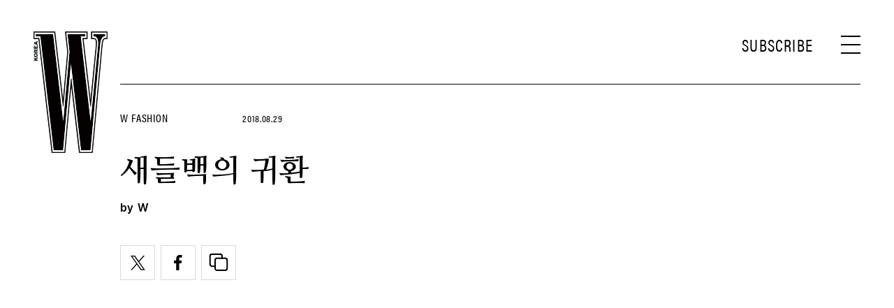

--- FILE ---
content_type: text/html; charset=utf-8
request_url: https://www.google.com/recaptcha/api2/aframe
body_size: 268
content:
<!DOCTYPE HTML><html><head><meta http-equiv="content-type" content="text/html; charset=UTF-8"></head><body><script nonce="3AhUN7_JxCbzGJAcMs6JbQ">/** Anti-fraud and anti-abuse applications only. See google.com/recaptcha */ try{var clients={'sodar':'https://pagead2.googlesyndication.com/pagead/sodar?'};window.addEventListener("message",function(a){try{if(a.source===window.parent){var b=JSON.parse(a.data);var c=clients[b['id']];if(c){var d=document.createElement('img');d.src=c+b['params']+'&rc='+(localStorage.getItem("rc::a")?sessionStorage.getItem("rc::b"):"");window.document.body.appendChild(d);sessionStorage.setItem("rc::e",parseInt(sessionStorage.getItem("rc::e")||0)+1);localStorage.setItem("rc::h",'1768626668955');}}}catch(b){}});window.parent.postMessage("_grecaptcha_ready", "*");}catch(b){}</script></body></html>

--- FILE ---
content_type: application/javascript; charset=utf-8
request_url: https://fundingchoicesmessages.google.com/f/AGSKWxX6x6EaVey71lWd9faO3BHwc7lC5KeGUzttOh3ugq89NaY22HdLjjHmQ7NjC8s1snwsq8aGOhppR2EzjxcRP7je2zrU17Q18T2VE3lvvJVB9lc7lckcrE3a4aJrhpsJOrVIt9_ak-CNxwFtNJt4ox-a28KyGYomzIBZ_Mgg2db0bBaPrMolr9qZpdki/_.prebid.js=728x90_-ad-left./adframe728b./flash-ads.
body_size: -1291
content:
window['32993385-9134-4f8c-9d25-19d2078bacd4'] = true;

--- FILE ---
content_type: application/javascript; charset=utf-8
request_url: https://fundingchoicesmessages.google.com/f/AGSKWxUGabYV3YpVDviez93S-zurfjUOk5jXvfMTKMnfyadGvNY_likh5RLrEoigSt_M0rdwMoZu9aPed0ZIkrHmW_Np__okuGiFbvNrKqfALwFALhQwnO8QrdxTqoo_yj3X8iFPEfU6yw==?fccs=W251bGwsbnVsbCxudWxsLG51bGwsbnVsbCxudWxsLFsxNzY4NjI2NjY0LDc4MzAwMDAwMF0sbnVsbCxudWxsLG51bGwsW251bGwsWzddXSwiaHR0cHM6Ly93d3cud2tvcmVhLmNvbS8yMDE4LzA4LzI5LyVFQyU4MyU4OCVFQiU5MyVBNCVFQiVCMCVCMSVFQyU5RCU5OC0lRUElQjclODAlRUQlOTklOTgvIixudWxsLFtbOCwiTTlsa3pVYVpEc2ciXSxbOSwiZW4tVVMiXSxbMTksIjIiXSxbMTcsIlswXSJdLFsyNCwiIl0sWzI5LCJmYWxzZSJdXV0
body_size: -211
content:
if (typeof __googlefc.fcKernelManager.run === 'function') {"use strict";this.default_ContributorServingResponseClientJs=this.default_ContributorServingResponseClientJs||{};(function(_){var window=this;
try{
var OH=function(a){this.A=_.t(a)};_.u(OH,_.J);var PH=_.Zc(OH);var QH=function(a,b,c){this.B=a;this.params=b;this.j=c;this.l=_.F(this.params,4);this.o=new _.bh(this.B.document,_.O(this.params,3),new _.Og(_.Ok(this.j)))};QH.prototype.run=function(){if(_.P(this.params,10)){var a=this.o;var b=_.ch(a);b=_.Jd(b,4);_.gh(a,b)}a=_.Pk(this.j)?_.Xd(_.Pk(this.j)):new _.Zd;_.$d(a,9);_.F(a,4)!==1&&_.H(a,4,this.l===2||this.l===3?1:2);_.Dg(this.params,5)&&(b=_.O(this.params,5),_.fg(a,6,b));return a};var RH=function(){};RH.prototype.run=function(a,b){var c,d;return _.v(function(e){c=PH(b);d=(new QH(a,c,_.A(c,_.Nk,2))).run();return e.return({ia:_.L(d)})})};_.Rk(8,new RH);
}catch(e){_._DumpException(e)}
}).call(this,this.default_ContributorServingResponseClientJs);
// Google Inc.

//# sourceURL=/_/mss/boq-content-ads-contributor/_/js/k=boq-content-ads-contributor.ContributorServingResponseClientJs.en_US.M9lkzUaZDsg.es5.O/d=1/exm=kernel_loader,loader_js_executable/ed=1/rs=AJlcJMzanTQvnnVdXXtZinnKRQ21NfsPog/m=web_iab_tcf_v2_signal_executable
__googlefc.fcKernelManager.run('\x5b\x5b\x5b8,\x22\x5bnull,\x5b\x5bnull,null,null,\\\x22https:\/\/fundingchoicesmessages.google.com\/f\/AGSKWxV_afXMjL9J8qgUVPaem7wwoDHc4KFC6zSVuSffNOPDoOiSjjr5jcqoAKZM2Ah5-a9OYTlKrOI1FIpbY9FdNoU5mHh4LhRyC3TDXu7tkadOWEiXHu0EX4dG7vD-22yu70ugfOD3jQ\\\\u003d\\\\u003d\\\x22\x5d,null,null,\x5bnull,null,null,\\\x22https:\/\/fundingchoicesmessages.google.com\/el\/AGSKWxWMusR4F77ixKFqLkgDq2Q7fTVQ6rvKHzhjrCtl4U-IH5excQNTx_s7kukerJzP2NTiKs-NTebMDrwxt9sDy6StI-X8Uz9IgofVGXUgP9YBMp_4MMe7Qs-qSdvqEmXrRfh6RSz5yw\\\\u003d\\\\u003d\\\x22\x5d,null,\x5bnull,\x5b7\x5d\x5d\x5d,\\\x22wkorea.com\\\x22,1,\\\x22en\\\x22,null,null,null,null,1\x5d\x22\x5d\x5d,\x5bnull,null,null,\x22https:\/\/fundingchoicesmessages.google.com\/f\/AGSKWxWyWxc1zmv-zF00UeT5p0jlDw_AL2wR1kDkOLk9yRq4xnvGCyac1ITdwgaXXW-Zp3Wxrgi-dDSQLKJoKS5EoNEyD61_8cgqFyQYGlT3U1otsE-YdJjQSiuuzRPId0kq2H6-pDUJTQ\\u003d\\u003d\x22\x5d\x5d');}